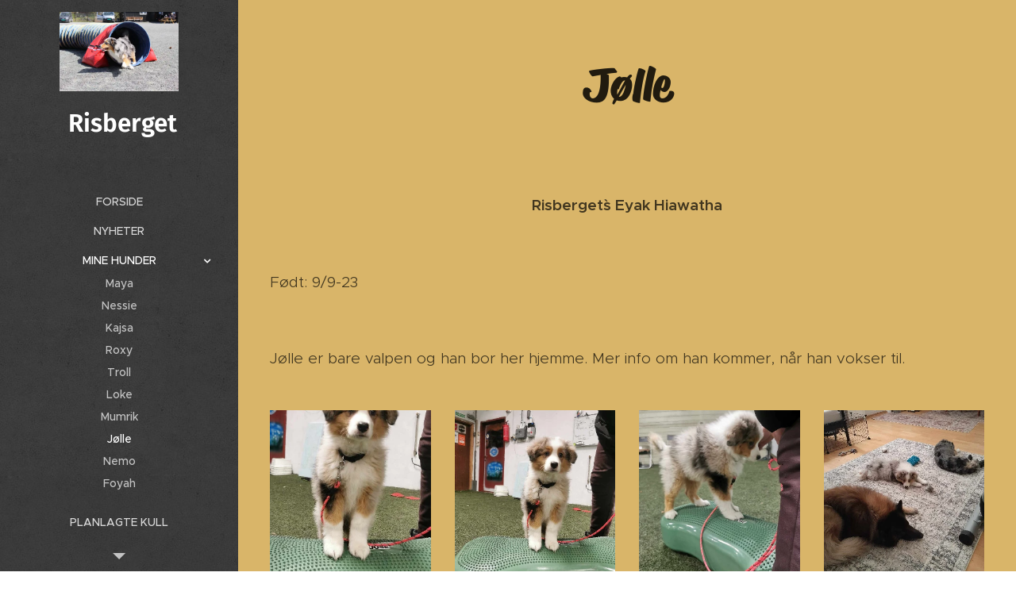

--- FILE ---
content_type: text/html; charset=UTF-8
request_url: https://www.kennelrisberget.no/jolle/
body_size: 15748
content:
<!DOCTYPE html>
<html class="no-js" prefix="og: https://ogp.me/ns#" lang="no">
<head><link rel="preconnect" href="https://duyn491kcolsw.cloudfront.net" crossorigin><link rel="preconnect" href="https://fonts.gstatic.com" crossorigin><meta charset="utf-8"><link rel="icon" href="https://duyn491kcolsw.cloudfront.net/files/2d/2di/2div3h.svg?ph=744037530e" type="image/svg+xml" sizes="any"><link rel="icon" href="https://duyn491kcolsw.cloudfront.net/files/07/07f/07fzq8.svg?ph=744037530e" type="image/svg+xml" sizes="16x16"><link rel="icon" href="https://duyn491kcolsw.cloudfront.net/files/1j/1j3/1j3767.ico?ph=744037530e"><link rel="apple-touch-icon" href="https://duyn491kcolsw.cloudfront.net/files/1j/1j3/1j3767.ico?ph=744037530e"><link rel="icon" href="https://duyn491kcolsw.cloudfront.net/files/1j/1j3/1j3767.ico?ph=744037530e">
    <meta http-equiv="X-UA-Compatible" content="IE=edge">
    <title>Jølle :: Risberget</title>
    <meta name="viewport" content="width=device-width,initial-scale=1">
    <meta name="msapplication-tap-highlight" content="no">
    
    <link href="https://duyn491kcolsw.cloudfront.net/files/0r/0rk/0rklmm.css?ph=744037530e" media="print" rel="stylesheet">
    <link href="https://duyn491kcolsw.cloudfront.net/files/2e/2e5/2e5qgh.css?ph=744037530e" media="screen and (min-width:100000em)" rel="stylesheet" data-type="cq" disabled>
    <link rel="stylesheet" href="https://duyn491kcolsw.cloudfront.net/files/41/41k/41kc5i.css?ph=744037530e"><link rel="stylesheet" href="https://duyn491kcolsw.cloudfront.net/files/3b/3b2/3b2e8e.css?ph=744037530e" media="screen and (min-width:37.5em)"><link rel="stylesheet" href="https://duyn491kcolsw.cloudfront.net/files/2v/2vp/2vpyx8.css?ph=744037530e" data-wnd_color_scheme_file=""><link rel="stylesheet" href="https://duyn491kcolsw.cloudfront.net/files/34/34q/34qmjb.css?ph=744037530e" data-wnd_color_scheme_desktop_file="" media="screen and (min-width:37.5em)" disabled=""><link rel="stylesheet" href="https://duyn491kcolsw.cloudfront.net/files/3h/3hq/3hqwz9.css?ph=744037530e" data-wnd_additive_color_file=""><link rel="stylesheet" href="https://duyn491kcolsw.cloudfront.net/files/3q/3qe/3qel8a.css?ph=744037530e" data-wnd_typography_file=""><link rel="stylesheet" href="https://duyn491kcolsw.cloudfront.net/files/1m/1m9/1m96rh.css?ph=744037530e" data-wnd_typography_desktop_file="" media="screen and (min-width:37.5em)" disabled=""><script>(()=>{let e=!1;const t=()=>{if(!e&&window.innerWidth>=600){for(let e=0,t=document.querySelectorAll('head > link[href*="css"][media="screen and (min-width:37.5em)"]');e<t.length;e++)t[e].removeAttribute("disabled");e=!0}};t(),window.addEventListener("resize",t),"container"in document.documentElement.style||fetch(document.querySelector('head > link[data-type="cq"]').getAttribute("href")).then((e=>{e.text().then((e=>{const t=document.createElement("style");document.head.appendChild(t),t.appendChild(document.createTextNode(e)),import("https://duyn491kcolsw.cloudfront.net/client/js.polyfill/container-query-polyfill.modern.js").then((()=>{let e=setInterval((function(){document.body&&(document.body.classList.add("cq-polyfill-loaded"),clearInterval(e))}),100)}))}))}))})()</script>
<link rel="preload stylesheet" href="https://duyn491kcolsw.cloudfront.net/files/2m/2m8/2m8msc.css?ph=744037530e" as="style"><meta name="description" content="Jølle er bare valpen og han bor her hjemme. Mer info om han kommer, når han vokser til."><meta name="keywords" content=""><meta name="generator" content="Webnode 2"><meta name="apple-mobile-web-app-capable" content="no"><meta name="apple-mobile-web-app-status-bar-style" content="black"><meta name="format-detection" content="telephone=no">

<meta property="og:url" content="https://www.kennelrisberget.no/jolle/"><meta property="og:title" content="Jølle :: Risberget"><meta property="og:type" content="article"><meta property="og:description" content="Jølle er bare valpen og han bor her hjemme. Mer info om han kommer, når han vokser til."><meta property="og:site_name" content="Risberget"><meta property="og:image" content="https://744037530e.clvaw-cdnwnd.com/d2da0d3b224add5538a443428b848dce/200000465-993c4993c5/700/Valpekurs%20%C3%98yer22-8.jpeg?ph=744037530e"><meta property="og:article:published_time" content="2023-12-16T00:00:00+0100"><meta name="robots" content="index,follow"><link rel="canonical" href="https://www.kennelrisberget.no/jolle/"><script>window.checkAndChangeSvgColor=function(c){try{var a=document.getElementById(c);if(a){c=[["border","borderColor"],["outline","outlineColor"],["color","color"]];for(var h,b,d,f=[],e=0,m=c.length;e<m;e++)if(h=window.getComputedStyle(a)[c[e][1]].replace(/\s/g,"").match(/^rgb[a]?\(([0-9]{1,3}),([0-9]{1,3}),([0-9]{1,3})/i)){b="";for(var g=1;3>=g;g++)b+=("0"+parseInt(h[g],10).toString(16)).slice(-2);"0"===b.charAt(0)&&(d=parseInt(b.substr(0,2),16),d=Math.max(16,d),b=d.toString(16)+b.slice(-4));f.push(c[e][0]+"="+b)}if(f.length){var k=a.getAttribute("data-src"),l=k+(0>k.indexOf("?")?"?":"&")+f.join("&");a.src!=l&&(a.src=l,a.outerHTML=a.outerHTML)}}}catch(n){}};</script><script>
		window._gtmDataLayer = window._gtmDataLayer || [];
		(function(w,d,s,l,i){w[l]=w[l]||[];w[l].push({'gtm.start':new Date().getTime(),event:'gtm.js'});
		var f=d.getElementsByTagName(s)[0],j=d.createElement(s),dl=l!='dataLayer'?'&l='+l:'';
		j.async=true;j.src='https://www.googletagmanager.com/gtm.js?id='+i+dl;f.parentNode.insertBefore(j,f);})
		(window,document,'script','_gtmDataLayer','GTM-542MMSL');</script></head>
<body class="l wt-page ac-i l-sidebar l-d-none b-btn-r b-btn-s-l b-btn-dn b-btn-bw-1 img-d-n img-t-o img-h-z line-solid b-e-ds lbox-d c-s-n   wnd-fe"><noscript>
				<iframe
				 src="https://www.googletagmanager.com/ns.html?id=GTM-542MMSL"
				 height="0"
				 width="0"
				 style="display:none;visibility:hidden"
				 >
				 </iframe>
			</noscript>

<div class="wnd-page l-page cs-gray ac-gold t-t-fs-l t-t-fw-m t-t-sp-n t-t-d-n t-s-fs-s t-s-fw-m t-s-sp-n t-s-d-n t-p-fs-s t-p-fw-l t-p-sp-n t-h-fs-s t-h-fw-s t-h-sp-n t-bq-fs-m t-bq-fw-m t-bq-sp-n t-bq-d-l t-btn-fw-l t-nav-fw-l t-pd-fw-s t-nav-tt-u">
    <div class="l-w t cf t-02">
        <div class="l-bg cf">
            <div class="s-bg-l">
                
                
            </div>
        </div>
        <header class="l-h cf">
            <div class="sw cf">
	<div class="sw-c cf"><section data-space="reset" class="s s-hn s-hn-sidebar wnd-mt-sidebar menu-default logo-sidebar sc-m wnd-background-pattern  hm-hidden  wnd-nav-sticky">
	<div class="s-w">
		<div class="s-o">
			<div class="s-bg">
                <div class="s-bg-l wnd-background-pattern  bgpos-center-center bgatt-scroll" style="background-image:url('https://duyn491kcolsw.cloudfront.net/files/16/166/166hll.png?ph=744037530e')">
                    
                    
                </div>
			</div>
			<div class="h-w h-f wnd-fixed">
				<div class="s-i">
					<div class="n-l">
						<div class="s-c menu-nav">
							<div class="logo-block">
								<div class="b b-l logo logo-default logo-nb fira-sans wnd-logo-with-text wnd-iar-2-1 logo-21 b-ls-l" id="wnd_LogoBlock_934489" data-wnd_mvc_type="wnd.fe.LogoBlock">
	<div class="b-l-c logo-content">
		<a class="b-l-link logo-link" href="/home/">

			<div class="b-l-image logo-image">
				<div class="b-l-image-w logo-image-cell">
                    <picture><source type="image/webp" srcset="https://744037530e.clvaw-cdnwnd.com/d2da0d3b224add5538a443428b848dce/200000275-1e5f31e5f6/450/IMG_4434.webp?ph=744037530e 450w, https://744037530e.clvaw-cdnwnd.com/d2da0d3b224add5538a443428b848dce/200000275-1e5f31e5f6/700/IMG_4434.webp?ph=744037530e 700w, https://744037530e.clvaw-cdnwnd.com/d2da0d3b224add5538a443428b848dce/200000275-1e5f31e5f6/IMG_4434.webp?ph=744037530e 1920w" sizes="(min-width: 600px) 450px, (min-width: 360px) calc(100vw * 0.8), 100vw" ><img src="https://744037530e.clvaw-cdnwnd.com/d2da0d3b224add5538a443428b848dce/200000043-55df955dfb/IMG_4434.JPG?ph=744037530e" alt="" width="1920" height="1280" class="wnd-logo-img" ></picture>
				</div>
			</div>

			

			<div class="b-l-br logo-br"></div>

			<div class="b-l-text logo-text-wrapper">
				<div class="b-l-text-w logo-text">
					<span class="b-l-text-c logo-text-cell"><strong><font class="wnd-font-size-150">&nbsp;Risberget</font></strong></span>
				</div>
			</div>

		</a>
	</div>
</div>
							</div>

                            <div class="nav-wrapper">

                                <div class="cart-block">
                                    
                                </div>

                                

                                <div id="menu-mobile">
                                    <a href="#" id="menu-submit"><span></span>Meny</a>
                                </div>

                                <div id="menu-block">
                                    <nav id="menu" data-type="vertical"><div class="menu-font menu-wrapper">
	<a href="#" class="menu-close" rel="nofollow" title="Close Menu"></a>
	<ul role="menubar" aria-label="Meny" class="level-1">
		<li role="none" class="wnd-homepage">
			<a class="menu-item" role="menuitem" href="/home/"><span class="menu-item-text">Forside</span></a>
			
		</li><li role="none">
			<a class="menu-item" role="menuitem" href="/nyheter/"><span class="menu-item-text">Nyheter</span></a>
			
		</li><li role="none" class="wnd-active-path wnd-with-submenu">
			<a class="menu-item" role="menuitem" href="/mine-hunder/"><span class="menu-item-text">Mine hunder</span></a>
			<ul role="menubar" aria-label="Meny" class="level-2">
		<li role="none">
			<a class="menu-item" role="menuitem" href="/maya/"><span class="menu-item-text">Maya</span></a>
			
		</li><li role="none">
			<a class="menu-item" role="menuitem" href="/nessie/"><span class="menu-item-text">Nessie</span></a>
			
		</li><li role="none">
			<a class="menu-item" role="menuitem" href="/kajsa/"><span class="menu-item-text">Kajsa</span></a>
			
		</li><li role="none">
			<a class="menu-item" role="menuitem" href="/roxy/"><span class="menu-item-text">Roxy</span></a>
			
		</li><li role="none">
			<a class="menu-item" role="menuitem" href="/troll/"><span class="menu-item-text">Troll</span></a>
			
		</li><li role="none">
			<a class="menu-item" role="menuitem" href="/loke/"><span class="menu-item-text">Loke</span></a>
			
		</li><li role="none">
			<a class="menu-item" role="menuitem" href="/mumrik/"><span class="menu-item-text">Mumrik</span></a>
			
		</li><li role="none" class="wnd-active wnd-active-path">
			<a class="menu-item" role="menuitem" href="/jolle/"><span class="menu-item-text">Jølle</span></a>
			
		</li><li role="none">
			<a class="menu-item" role="menuitem" href="/nemo/"><span class="menu-item-text">Nemo</span></a>
			
		</li><li role="none">
			<a class="menu-item" role="menuitem" href="/foyah/"><span class="menu-item-text">Foyah</span></a>
			
		</li>
	</ul>
		</li><li role="none">
			<a class="menu-item" role="menuitem" href="/planlagte-kull/"><span class="menu-item-text">Planlagte kull</span></a>
			
		</li><li role="none" class="wnd-with-submenu">
			<a class="menu-item" role="menuitem" href="/tidligere-kull/"><span class="menu-item-text">TIDLIGERE KULL</span></a>
			<ul role="menubar" aria-label="Meny" class="level-2">
		<li role="none">
			<a class="menu-item" role="menuitem" href="/abenaki/"><span class="menu-item-text">Abenaki</span></a>
			
		</li><li role="none">
			<a class="menu-item" role="menuitem" href="/beothuk/"><span class="menu-item-text">Beothuk</span></a>
			
		</li><li role="none">
			<a class="menu-item" role="menuitem" href="/crow/"><span class="menu-item-text">Crow</span></a>
			
		</li><li role="none">
			<a class="menu-item" role="menuitem" href="/delaware/"><span class="menu-item-text">Delaware</span></a>
			
		</li><li role="none">
			<a class="menu-item" role="menuitem" href="/eyak/"><span class="menu-item-text">Eyak</span></a>
			
		</li><li role="none">
			<a class="menu-item" role="menuitem" href="/fox/"><span class="menu-item-text">Fox</span></a>
			
		</li>
	</ul>
		</li><li role="none">
			<a class="menu-item" role="menuitem" href="/om-meg/"><span class="menu-item-text">Kontakt</span></a>
			
		</li>
	</ul>
	<span class="more-text">Vis mer</span>
</div></nav>
                                    <div class="scrollup"></div>
                                    <div class="scrolldown"></div>
                                </div>

                            </div>
						</div>
					</div>
				</div>
			</div>
		</div>
	</div>
</section></div>
</div>
        </header>
        <main class="l-m cf">
            <div class="sw cf">
	<div class="sw-c cf"><section class="s s-hm s-hm-hidden wnd-h-hidden cf sc-w"></section><section class="s s-basic cf sc-ac  sc-al wnd-w-narrow wnd-s-normal wnd-h-auto">
	<div class="s-w cf">
		<div class="s-o s-fs cf">
			<div class="s-bg cf">
				<div class="s-bg-l">
                    
					
				</div>
			</div>
			<div class="s-c s-fs cf">
				<div class="ez cf wnd-no-cols">
	<div class="ez-c"><div class="b b-text cf">
	<div class="b-c b-text-c b-s b-s-t60 b-s-b60 b-cs cf"><h1 class="wnd-align-center"><strong>Jølle</strong></h1>
</div>
</div><div class="b b-text cf">
	<div class="b-c b-text-c b-s b-s-t60 b-s-b60 b-cs cf"><p><br></p><p class="wnd-align-center"><strong>Risberget`s Eyak Hiawatha</strong></p><p class="wnd-align-center"><strong><br></strong></p><p class="wnd-align-left">Født: 9/9-23</p><p class="wnd-align-left"><br></p><p class="wnd-align-left">Jølle er bare valpen og han bor her hjemme. Mer info om han kommer, når han vokser til.&nbsp;</p></div>
</div><div class="gal-app b-gal b b-s" id="wnd_PhotoGalleryBlock_24305" data-content="{&quot;variant&quot;:&quot;default&quot;,&quot;gridCount&quot;:4,&quot;id&quot;:&quot;wnd_PhotoGalleryBlock_24305&quot;,&quot;items&quot;:[{&quot;id&quot;:200000465,&quot;title&quot;:&quot;&quot;,&quot;orientation&quot;:&quot;portrait&quot;,&quot;aspectRatio&quot;:&quot;895:1332&quot;,&quot;size&quot;:{&quot;width&quot;:895,&quot;height&quot;:1332},&quot;img&quot;:{&quot;mimeType&quot;:&quot;image/jpeg&quot;,&quot;src&quot;:&quot;https://744037530e.clvaw-cdnwnd.com/d2da0d3b224add5538a443428b848dce/200000465-993c4993c5/Valpekurs%20%C3%98yer22-8.jpeg?ph=744037530e&quot;},&quot;sources&quot;:[{&quot;mimeType&quot;:&quot;image/jpeg&quot;,&quot;sizes&quot;:[{&quot;width&quot;:302,&quot;height&quot;:450,&quot;src&quot;:&quot;https://744037530e.clvaw-cdnwnd.com/d2da0d3b224add5538a443428b848dce/200000465-993c4993c5/450/Valpekurs%20%C3%98yer22-8.jpeg?ph=744037530e&quot;},{&quot;width&quot;:470,&quot;height&quot;:700,&quot;src&quot;:&quot;https://744037530e.clvaw-cdnwnd.com/d2da0d3b224add5538a443428b848dce/200000465-993c4993c5/700/Valpekurs%20%C3%98yer22-8.jpeg?ph=744037530e&quot;},{&quot;width&quot;:895,&quot;height&quot;:1332,&quot;src&quot;:&quot;https://744037530e.clvaw-cdnwnd.com/d2da0d3b224add5538a443428b848dce/200000465-993c4993c5/Valpekurs%20%C3%98yer22-8.jpeg?ph=744037530e&quot;}]},{&quot;mimeType&quot;:&quot;image/webp&quot;,&quot;sizes&quot;:[{&quot;width&quot;:302,&quot;height&quot;:450,&quot;src&quot;:&quot;https://744037530e.clvaw-cdnwnd.com/d2da0d3b224add5538a443428b848dce/200000466-9771197713/450/Valpekurs%20%C3%98yer22-1.webp?ph=744037530e&quot;},{&quot;width&quot;:470,&quot;height&quot;:700,&quot;src&quot;:&quot;https://744037530e.clvaw-cdnwnd.com/d2da0d3b224add5538a443428b848dce/200000466-9771197713/700/Valpekurs%20%C3%98yer22-1.webp?ph=744037530e&quot;},{&quot;width&quot;:895,&quot;height&quot;:1332,&quot;src&quot;:&quot;https://744037530e.clvaw-cdnwnd.com/d2da0d3b224add5538a443428b848dce/200000466-9771197713/Valpekurs%20%C3%98yer22-1.webp?ph=744037530e&quot;}]}]},{&quot;id&quot;:200000455,&quot;title&quot;:&quot;&quot;,&quot;orientation&quot;:&quot;portrait&quot;,&quot;aspectRatio&quot;:&quot;3:4&quot;,&quot;size&quot;:{&quot;width&quot;:1368,&quot;height&quot;:1824},&quot;img&quot;:{&quot;mimeType&quot;:&quot;image/jpeg&quot;,&quot;src&quot;:&quot;https://744037530e.clvaw-cdnwnd.com/d2da0d3b224add5538a443428b848dce/200000455-8ab3d8ab40/Valpekurs%20%C3%98yer2-0.jpeg?ph=744037530e&quot;},&quot;sources&quot;:[{&quot;mimeType&quot;:&quot;image/jpeg&quot;,&quot;sizes&quot;:[{&quot;width&quot;:338,&quot;height&quot;:450,&quot;src&quot;:&quot;https://744037530e.clvaw-cdnwnd.com/d2da0d3b224add5538a443428b848dce/200000455-8ab3d8ab40/450/Valpekurs%20%C3%98yer2-0.jpeg?ph=744037530e&quot;},{&quot;width&quot;:525,&quot;height&quot;:700,&quot;src&quot;:&quot;https://744037530e.clvaw-cdnwnd.com/d2da0d3b224add5538a443428b848dce/200000455-8ab3d8ab40/700/Valpekurs%20%C3%98yer2-0.jpeg?ph=744037530e&quot;},{&quot;width&quot;:1368,&quot;height&quot;:1824,&quot;src&quot;:&quot;https://744037530e.clvaw-cdnwnd.com/d2da0d3b224add5538a443428b848dce/200000455-8ab3d8ab40/Valpekurs%20%C3%98yer2-0.jpeg?ph=744037530e&quot;}]},{&quot;mimeType&quot;:&quot;image/webp&quot;,&quot;sizes&quot;:[{&quot;width&quot;:338,&quot;height&quot;:450,&quot;src&quot;:&quot;https://744037530e.clvaw-cdnwnd.com/d2da0d3b224add5538a443428b848dce/200000459-5580155803/450/Valpekurs%20%C3%98yer2-8.webp?ph=744037530e&quot;},{&quot;width&quot;:525,&quot;height&quot;:700,&quot;src&quot;:&quot;https://744037530e.clvaw-cdnwnd.com/d2da0d3b224add5538a443428b848dce/200000459-5580155803/700/Valpekurs%20%C3%98yer2-8.webp?ph=744037530e&quot;},{&quot;width&quot;:1368,&quot;height&quot;:1824,&quot;src&quot;:&quot;https://744037530e.clvaw-cdnwnd.com/d2da0d3b224add5538a443428b848dce/200000459-5580155803/Valpekurs%20%C3%98yer2-8.webp?ph=744037530e&quot;}]}]},{&quot;id&quot;:200000454,&quot;title&quot;:&quot;&quot;,&quot;orientation&quot;:&quot;portrait&quot;,&quot;aspectRatio&quot;:&quot;3:4&quot;,&quot;size&quot;:{&quot;width&quot;:1368,&quot;height&quot;:1824},&quot;img&quot;:{&quot;mimeType&quot;:&quot;image/jpeg&quot;,&quot;src&quot;:&quot;https://744037530e.clvaw-cdnwnd.com/d2da0d3b224add5538a443428b848dce/200000454-7fc777fc79/Valpekurs%20%C3%98yer.jpeg?ph=744037530e&quot;},&quot;sources&quot;:[{&quot;mimeType&quot;:&quot;image/jpeg&quot;,&quot;sizes&quot;:[{&quot;width&quot;:338,&quot;height&quot;:450,&quot;src&quot;:&quot;https://744037530e.clvaw-cdnwnd.com/d2da0d3b224add5538a443428b848dce/200000454-7fc777fc79/450/Valpekurs%20%C3%98yer.jpeg?ph=744037530e&quot;},{&quot;width&quot;:525,&quot;height&quot;:700,&quot;src&quot;:&quot;https://744037530e.clvaw-cdnwnd.com/d2da0d3b224add5538a443428b848dce/200000454-7fc777fc79/700/Valpekurs%20%C3%98yer.jpeg?ph=744037530e&quot;},{&quot;width&quot;:1368,&quot;height&quot;:1824,&quot;src&quot;:&quot;https://744037530e.clvaw-cdnwnd.com/d2da0d3b224add5538a443428b848dce/200000454-7fc777fc79/Valpekurs%20%C3%98yer.jpeg?ph=744037530e&quot;}]},{&quot;mimeType&quot;:&quot;image/webp&quot;,&quot;sizes&quot;:[{&quot;width&quot;:338,&quot;height&quot;:450,&quot;src&quot;:&quot;https://744037530e.clvaw-cdnwnd.com/d2da0d3b224add5538a443428b848dce/200000457-4013c4013e/450/Valpekurs%20%C3%98yer.webp?ph=744037530e&quot;},{&quot;width&quot;:525,&quot;height&quot;:700,&quot;src&quot;:&quot;https://744037530e.clvaw-cdnwnd.com/d2da0d3b224add5538a443428b848dce/200000457-4013c4013e/700/Valpekurs%20%C3%98yer.webp?ph=744037530e&quot;},{&quot;width&quot;:1368,&quot;height&quot;:1824,&quot;src&quot;:&quot;https://744037530e.clvaw-cdnwnd.com/d2da0d3b224add5538a443428b848dce/200000457-4013c4013e/Valpekurs%20%C3%98yer.webp?ph=744037530e&quot;}]}]},{&quot;id&quot;:200000450,&quot;title&quot;:&quot;&quot;,&quot;orientation&quot;:&quot;portrait&quot;,&quot;aspectRatio&quot;:&quot;3:4&quot;,&quot;size&quot;:{&quot;width&quot;:1440,&quot;height&quot;:1920},&quot;img&quot;:{&quot;mimeType&quot;:&quot;image/jpeg&quot;,&quot;src&quot;:&quot;https://744037530e.clvaw-cdnwnd.com/d2da0d3b224add5538a443428b848dce/200000450-302f9302fa/Flokken.jpeg?ph=744037530e&quot;},&quot;sources&quot;:[{&quot;mimeType&quot;:&quot;image/jpeg&quot;,&quot;sizes&quot;:[{&quot;width&quot;:338,&quot;height&quot;:450,&quot;src&quot;:&quot;https://744037530e.clvaw-cdnwnd.com/d2da0d3b224add5538a443428b848dce/200000450-302f9302fa/450/Flokken.jpeg?ph=744037530e&quot;},{&quot;width&quot;:525,&quot;height&quot;:700,&quot;src&quot;:&quot;https://744037530e.clvaw-cdnwnd.com/d2da0d3b224add5538a443428b848dce/200000450-302f9302fa/700/Flokken.jpeg?ph=744037530e&quot;},{&quot;width&quot;:1440,&quot;height&quot;:1920,&quot;src&quot;:&quot;https://744037530e.clvaw-cdnwnd.com/d2da0d3b224add5538a443428b848dce/200000450-302f9302fa/Flokken.jpeg?ph=744037530e&quot;}]},{&quot;mimeType&quot;:&quot;image/webp&quot;,&quot;sizes&quot;:[{&quot;width&quot;:338,&quot;height&quot;:450,&quot;src&quot;:&quot;https://744037530e.clvaw-cdnwnd.com/d2da0d3b224add5538a443428b848dce/200000456-cb1f5cb1f6/450/Flokken.webp?ph=744037530e&quot;},{&quot;width&quot;:525,&quot;height&quot;:700,&quot;src&quot;:&quot;https://744037530e.clvaw-cdnwnd.com/d2da0d3b224add5538a443428b848dce/200000456-cb1f5cb1f6/700/Flokken.webp?ph=744037530e&quot;},{&quot;width&quot;:1440,&quot;height&quot;:1920,&quot;src&quot;:&quot;https://744037530e.clvaw-cdnwnd.com/d2da0d3b224add5538a443428b848dce/200000456-cb1f5cb1f6/Flokken.webp?ph=744037530e&quot;}]}]},{&quot;id&quot;:200000452,&quot;title&quot;:&quot;&quot;,&quot;orientation&quot;:&quot;portrait&quot;,&quot;aspectRatio&quot;:&quot;3:4&quot;,&quot;size&quot;:{&quot;width&quot;:1440,&quot;height&quot;:1920},&quot;img&quot;:{&quot;mimeType&quot;:&quot;image/jpeg&quot;,&quot;src&quot;:&quot;https://744037530e.clvaw-cdnwnd.com/d2da0d3b224add5538a443428b848dce/200000452-7dd797dd7b/Prinsen%20p%C3%A5%20hylla.jpeg?ph=744037530e&quot;},&quot;sources&quot;:[{&quot;mimeType&quot;:&quot;image/jpeg&quot;,&quot;sizes&quot;:[{&quot;width&quot;:338,&quot;height&quot;:450,&quot;src&quot;:&quot;https://744037530e.clvaw-cdnwnd.com/d2da0d3b224add5538a443428b848dce/200000452-7dd797dd7b/450/Prinsen%20p%C3%A5%20hylla.jpeg?ph=744037530e&quot;},{&quot;width&quot;:525,&quot;height&quot;:700,&quot;src&quot;:&quot;https://744037530e.clvaw-cdnwnd.com/d2da0d3b224add5538a443428b848dce/200000452-7dd797dd7b/700/Prinsen%20p%C3%A5%20hylla.jpeg?ph=744037530e&quot;},{&quot;width&quot;:1440,&quot;height&quot;:1920,&quot;src&quot;:&quot;https://744037530e.clvaw-cdnwnd.com/d2da0d3b224add5538a443428b848dce/200000452-7dd797dd7b/Prinsen%20p%C3%A5%20hylla.jpeg?ph=744037530e&quot;}]},{&quot;mimeType&quot;:&quot;image/webp&quot;,&quot;sizes&quot;:[{&quot;width&quot;:338,&quot;height&quot;:450,&quot;src&quot;:&quot;https://744037530e.clvaw-cdnwnd.com/d2da0d3b224add5538a443428b848dce/200000460-6c6ae6c6b0/450/Prinsen%20p%C3%A5%20hylla.webp?ph=744037530e&quot;},{&quot;width&quot;:525,&quot;height&quot;:700,&quot;src&quot;:&quot;https://744037530e.clvaw-cdnwnd.com/d2da0d3b224add5538a443428b848dce/200000460-6c6ae6c6b0/700/Prinsen%20p%C3%A5%20hylla.webp?ph=744037530e&quot;},{&quot;width&quot;:1440,&quot;height&quot;:1920,&quot;src&quot;:&quot;https://744037530e.clvaw-cdnwnd.com/d2da0d3b224add5538a443428b848dce/200000460-6c6ae6c6b0/Prinsen%20p%C3%A5%20hylla.webp?ph=744037530e&quot;}]}]},{&quot;id&quot;:200000451,&quot;title&quot;:&quot;&quot;,&quot;orientation&quot;:&quot;portrait&quot;,&quot;aspectRatio&quot;:&quot;3:4&quot;,&quot;size&quot;:{&quot;width&quot;:1440,&quot;height&quot;:1920},&quot;img&quot;:{&quot;mimeType&quot;:&quot;image/jpeg&quot;,&quot;src&quot;:&quot;https://744037530e.clvaw-cdnwnd.com/d2da0d3b224add5538a443428b848dce/200000451-5c43c5c43e/Prinsen%20p%C3%A5%20erten.jpeg?ph=744037530e&quot;},&quot;sources&quot;:[{&quot;mimeType&quot;:&quot;image/jpeg&quot;,&quot;sizes&quot;:[{&quot;width&quot;:338,&quot;height&quot;:450,&quot;src&quot;:&quot;https://744037530e.clvaw-cdnwnd.com/d2da0d3b224add5538a443428b848dce/200000451-5c43c5c43e/450/Prinsen%20p%C3%A5%20erten.jpeg?ph=744037530e&quot;},{&quot;width&quot;:525,&quot;height&quot;:700,&quot;src&quot;:&quot;https://744037530e.clvaw-cdnwnd.com/d2da0d3b224add5538a443428b848dce/200000451-5c43c5c43e/700/Prinsen%20p%C3%A5%20erten.jpeg?ph=744037530e&quot;},{&quot;width&quot;:1440,&quot;height&quot;:1920,&quot;src&quot;:&quot;https://744037530e.clvaw-cdnwnd.com/d2da0d3b224add5538a443428b848dce/200000451-5c43c5c43e/Prinsen%20p%C3%A5%20erten.jpeg?ph=744037530e&quot;}]},{&quot;mimeType&quot;:&quot;image/webp&quot;,&quot;sizes&quot;:[{&quot;width&quot;:338,&quot;height&quot;:450,&quot;src&quot;:&quot;https://744037530e.clvaw-cdnwnd.com/d2da0d3b224add5538a443428b848dce/200000458-50a8a50a8b/450/Prinsen%20p%C3%A5%20erten.webp?ph=744037530e&quot;},{&quot;width&quot;:525,&quot;height&quot;:700,&quot;src&quot;:&quot;https://744037530e.clvaw-cdnwnd.com/d2da0d3b224add5538a443428b848dce/200000458-50a8a50a8b/700/Prinsen%20p%C3%A5%20erten.webp?ph=744037530e&quot;},{&quot;width&quot;:1440,&quot;height&quot;:1920,&quot;src&quot;:&quot;https://744037530e.clvaw-cdnwnd.com/d2da0d3b224add5538a443428b848dce/200000458-50a8a50a8b/Prinsen%20p%C3%A5%20erten.webp?ph=744037530e&quot;}]}]},{&quot;id&quot;:200000462,&quot;title&quot;:&quot;&quot;,&quot;orientation&quot;:&quot;landscape&quot;,&quot;aspectRatio&quot;:&quot;3:2&quot;,&quot;size&quot;:{&quot;width&quot;:1920,&quot;height&quot;:1280},&quot;img&quot;:{&quot;mimeType&quot;:&quot;image/jpeg&quot;,&quot;src&quot;:&quot;https://744037530e.clvaw-cdnwnd.com/d2da0d3b224add5538a443428b848dce/200000462-c14e9c14ea/IMG_7893.jpeg?ph=744037530e&quot;},&quot;sources&quot;:[{&quot;mimeType&quot;:&quot;image/jpeg&quot;,&quot;sizes&quot;:[{&quot;width&quot;:450,&quot;height&quot;:300,&quot;src&quot;:&quot;https://744037530e.clvaw-cdnwnd.com/d2da0d3b224add5538a443428b848dce/200000462-c14e9c14ea/450/IMG_7893.jpeg?ph=744037530e&quot;},{&quot;width&quot;:700,&quot;height&quot;:467,&quot;src&quot;:&quot;https://744037530e.clvaw-cdnwnd.com/d2da0d3b224add5538a443428b848dce/200000462-c14e9c14ea/700/IMG_7893.jpeg?ph=744037530e&quot;},{&quot;width&quot;:1920,&quot;height&quot;:1280,&quot;src&quot;:&quot;https://744037530e.clvaw-cdnwnd.com/d2da0d3b224add5538a443428b848dce/200000462-c14e9c14ea/IMG_7893.jpeg?ph=744037530e&quot;}]},{&quot;mimeType&quot;:&quot;image/webp&quot;,&quot;sizes&quot;:[{&quot;width&quot;:450,&quot;height&quot;:300,&quot;src&quot;:&quot;https://744037530e.clvaw-cdnwnd.com/d2da0d3b224add5538a443428b848dce/200000464-eda9deda9e/450/IMG_7893.webp?ph=744037530e&quot;},{&quot;width&quot;:700,&quot;height&quot;:467,&quot;src&quot;:&quot;https://744037530e.clvaw-cdnwnd.com/d2da0d3b224add5538a443428b848dce/200000464-eda9deda9e/700/IMG_7893.webp?ph=744037530e&quot;},{&quot;width&quot;:1920,&quot;height&quot;:1280,&quot;src&quot;:&quot;https://744037530e.clvaw-cdnwnd.com/d2da0d3b224add5538a443428b848dce/200000464-eda9deda9e/IMG_7893.webp?ph=744037530e&quot;}]}]},{&quot;id&quot;:200000461,&quot;title&quot;:&quot;&quot;,&quot;orientation&quot;:&quot;landscape&quot;,&quot;aspectRatio&quot;:&quot;3:2&quot;,&quot;size&quot;:{&quot;width&quot;:1920,&quot;height&quot;:1280},&quot;img&quot;:{&quot;mimeType&quot;:&quot;image/jpeg&quot;,&quot;src&quot;:&quot;https://744037530e.clvaw-cdnwnd.com/d2da0d3b224add5538a443428b848dce/200000461-68d1868d19/IMG_7895.jpeg?ph=744037530e&quot;},&quot;sources&quot;:[{&quot;mimeType&quot;:&quot;image/jpeg&quot;,&quot;sizes&quot;:[{&quot;width&quot;:450,&quot;height&quot;:300,&quot;src&quot;:&quot;https://744037530e.clvaw-cdnwnd.com/d2da0d3b224add5538a443428b848dce/200000461-68d1868d19/450/IMG_7895.jpeg?ph=744037530e&quot;},{&quot;width&quot;:700,&quot;height&quot;:467,&quot;src&quot;:&quot;https://744037530e.clvaw-cdnwnd.com/d2da0d3b224add5538a443428b848dce/200000461-68d1868d19/700/IMG_7895.jpeg?ph=744037530e&quot;},{&quot;width&quot;:1920,&quot;height&quot;:1280,&quot;src&quot;:&quot;https://744037530e.clvaw-cdnwnd.com/d2da0d3b224add5538a443428b848dce/200000461-68d1868d19/IMG_7895.jpeg?ph=744037530e&quot;}]},{&quot;mimeType&quot;:&quot;image/webp&quot;,&quot;sizes&quot;:[{&quot;width&quot;:450,&quot;height&quot;:300,&quot;src&quot;:&quot;https://744037530e.clvaw-cdnwnd.com/d2da0d3b224add5538a443428b848dce/200000463-9058790588/450/IMG_7895.webp?ph=744037530e&quot;},{&quot;width&quot;:700,&quot;height&quot;:467,&quot;src&quot;:&quot;https://744037530e.clvaw-cdnwnd.com/d2da0d3b224add5538a443428b848dce/200000463-9058790588/700/IMG_7895.webp?ph=744037530e&quot;},{&quot;width&quot;:1920,&quot;height&quot;:1280,&quot;src&quot;:&quot;https://744037530e.clvaw-cdnwnd.com/d2da0d3b224add5538a443428b848dce/200000463-9058790588/IMG_7895.webp?ph=744037530e&quot;}]}]}]}">
</div></div>
</div>
			</div>
		</div>
	</div>
</section></div>
</div>
        </main>
        <footer class="l-f cf">
            <div class="sw cf">
	<div class="sw-c cf"><section data-wn-border-element="s-f-border" class="s s-f s-f-basic s-f-simple sc-w   wnd-w-narrow wnd-s-normal">
	<div class="s-w">
		<div class="s-o">
			<div class="s-bg">
                <div class="s-bg-l">
                    
                    
                </div>
			</div>
			<div class="s-c s-f-l-w s-f-border">
				<div class="s-f-l b-s b-s-t0 b-s-b0">
					<div class="s-f-l-c s-f-l-c-first">
						<div class="s-f-cr"><span class="it b link">
	<span class="it-c"></span>
</span></div>
						<div class="s-f-sf">
                            <span class="sf b">
<span class="sf-content sf-c link">Drevet av <a href="https://www.webnode.no/?utm_source=text&utm_medium=footer&utm_content=wnd2&utm_campaign=signature" rel="noopener nofollow" target="_blank">Webnode</a></span>
</span>
                            
                            
                            
                            
                        </div>
					</div>
					<div class="s-f-l-c s-f-l-c-last">
						<div class="s-f-lang lang-select cf">
	
</div>
					</div>
                    <div class="s-f-l-c s-f-l-c-currency">
                        <div class="s-f-ccy ccy-select cf">
	
</div>
                    </div>
				</div>
			</div>
		</div>
	</div>
</section></div>
</div>
        </footer>
    </div>
    
</div>


<script src="https://duyn491kcolsw.cloudfront.net/files/3e/3em/3eml8v.js?ph=744037530e" crossorigin="anonymous" type="module"></script><script>document.querySelector(".wnd-fe")&&[...document.querySelectorAll(".c")].forEach((e=>{const t=e.querySelector(".b-text:only-child");t&&""===t.querySelector(".b-text-c").innerText&&e.classList.add("column-empty")}))</script>


<script src="https://duyn491kcolsw.cloudfront.net/client.fe/js.compiled/lang.no.2086.js?ph=744037530e" crossorigin="anonymous"></script><script src="https://duyn491kcolsw.cloudfront.net/client.fe/js.compiled/compiled.multi.2-2193.js?ph=744037530e" crossorigin="anonymous"></script><script>var wnd = wnd || {};wnd.$data = {"image_content_items":{"wnd_ThumbnailBlock_519837":{"id":"wnd_ThumbnailBlock_519837","type":"wnd.pc.ThumbnailBlock"},"wnd_HeaderSection_header_main_473389230":{"id":"wnd_HeaderSection_header_main_473389230","type":"wnd.pc.HeaderSection"},"wnd_ImageBlock_4699023":{"id":"wnd_ImageBlock_4699023","type":"wnd.pc.ImageBlock"},"wnd_Section_default_269070083":{"id":"wnd_Section_default_269070083","type":"wnd.pc.Section"},"wnd_PhotoGalleryBlock_24305":{"id":"wnd_PhotoGalleryBlock_24305","type":"wnd.pc.PhotoGalleryBlock"},"wnd_LogoBlock_934489":{"id":"wnd_LogoBlock_934489","type":"wnd.pc.LogoBlock"},"wnd_FooterSection_footer_689064":{"id":"wnd_FooterSection_footer_689064","type":"wnd.pc.FooterSection"}},"svg_content_items":{"wnd_ImageBlock_4699023":{"id":"wnd_ImageBlock_4699023","type":"wnd.pc.ImageBlock"},"wnd_LogoBlock_934489":{"id":"wnd_LogoBlock_934489","type":"wnd.pc.LogoBlock"}},"content_items":[],"eshopSettings":{"ESHOP_SETTINGS_DISPLAY_PRICE_WITHOUT_VAT":false,"ESHOP_SETTINGS_DISPLAY_ADDITIONAL_VAT":false,"ESHOP_SETTINGS_DISPLAY_SHIPPING_COST":false},"project_info":{"isMultilanguage":false,"isMulticurrency":false,"eshop_tax_enabled":"1","country_code":"","contact_state":"","eshop_tax_type":"VAT","eshop_discounts":false,"graphQLURL":"https:\/\/kennelrisberget.no\/servers\/graphql\/","iubendaSettings":{"cookieBarCode":"","cookiePolicyCode":"","privacyPolicyCode":"","termsAndConditionsCode":""}}};</script><script>wnd.$system = {"fileSystemType":"aws_s3","localFilesPath":"https:\/\/www.kennelrisberget.no\/_files\/","awsS3FilesPath":"https:\/\/744037530e.clvaw-cdnwnd.com\/d2da0d3b224add5538a443428b848dce\/","staticFiles":"https:\/\/duyn491kcolsw.cloudfront.net\/files","isCms":false,"staticCDNServers":["https:\/\/duyn491kcolsw.cloudfront.net\/"],"fileUploadAllowExtension":["jpg","jpeg","jfif","png","gif","bmp","ico","svg","webp","tiff","pdf","doc","docx","ppt","pptx","pps","ppsx","odt","xls","xlsx","txt","rtf","mp3","wma","wav","ogg","amr","flac","m4a","3gp","avi","wmv","mov","mpg","mkv","mp4","mpeg","m4v","swf","gpx","stl","csv","xml","txt","dxf","dwg","iges","igs","step","stp"],"maxUserFormFileLimit":4194304,"frontendLanguage":"no","backendLanguage":"no","frontendLanguageId":1,"page":{"id":200001329,"identifier":"jolle","template":{"id":200000051,"styles":{"typography":"t-02_new","scheme":"cs-gray","additiveColor":"ac-gold","acHeadings":false,"acSubheadings":false,"acIcons":true,"acOthers":false,"imageStyle":"img-d-n","imageHover":"img-h-z","imageTitle":"img-t-o","buttonStyle":"b-btn-r","buttonSize":"b-btn-s-l","buttonDecoration":"b-btn-dn","buttonBorders":"b-btn-bw-1","lineStyle":"line-solid","eshopGridItemStyle":"b-e-ds","lightboxStyle":"lbox-d","columnSpaces":"c-s-n","background":{"default":null},"backgroundSettings":{"default":""},"layoutType":"l-sidebar","layoutDecoration":"l-d-none","formStyle":"default","menuType":"","menuStyle":"menu-default","sectionWidth":"wnd-w-narrow","sectionSpace":"wnd-s-normal","acMenu":false,"buttonWeight":"t-btn-fw-l","productWeight":"t-pd-fw-s","menuWeight":"t-nav-fw-l","typoTitleSizes":"t-t-fs-l","typoTitleWeights":"t-t-fw-m","typoTitleSpacings":"t-t-sp-n","typoTitleDecorations":"t-t-d-n","typoHeadingSizes":"t-h-fs-s","typoHeadingWeights":"t-h-fw-s","typoHeadingSpacings":"t-h-sp-n","typoSubtitleSizes":"t-s-fs-s","typoSubtitleWeights":"t-s-fw-m","typoSubtitleSpacings":"t-s-sp-n","typoSubtitleDecorations":"t-s-d-n","typoParagraphSizes":"t-p-fs-s","typoParagraphWeights":"t-p-fw-l","typoParagraphSpacings":"t-p-sp-n","typoBlockquoteSizes":"t-bq-fs-m","typoBlockquoteWeights":"t-bq-fw-m","typoBlockquoteSpacings":"t-bq-sp-n","typoBlockquoteDecorations":"t-bq-d-l","menuTextTransform":"t-nav-tt-u"}},"layout":"default","name":"J\u00f8lle","html_title":"","language":"no","langId":1,"isHomepage":false,"meta_description":"","meta_keywords":"","header_code":"","footer_code":"","styles":{"pageBased":{"navline":{"style":{"sectionWidth":"wnd-w-wider","sectionHeight":"wnd-nh-m","sectionPosition":"wnd-na-c"}}}},"countFormsEntries":[]},"listingsPrefix":"\/l\/","productPrefix":"\/p\/","cartPrefix":"\/cart\/","checkoutPrefix":"\/checkout\/","searchPrefix":"\/search\/","isCheckout":false,"isEshop":false,"hasBlog":true,"isProductDetail":false,"isListingDetail":false,"listing_page":[],"hasEshopAnalytics":false,"gTagId":null,"gAdsId":null,"format":{"be":{"DATE_TIME":{"mask":"%d.%m.%Y %H:%M","regexp":"^(((0?[1-9]|[1,2][0-9]|3[0,1])\\.(0?[1-9]|1[0-2])\\.[0-9]{1,4})(( [0-1][0-9]| 2[0-3]):[0-5][0-9])?|(([0-9]{4}(0[1-9]|1[0-2])(0[1-9]|[1,2][0-9]|3[0,1])(0[0-9]|1[0-9]|2[0-3])[0-5][0-9][0-5][0-9])))?$"},"DATE":{"mask":"%d.%m.%Y","regexp":"^((0?[1-9]|[1,2][0-9]|3[0,1])\\.(0?[1-9]|1[0-2])\\.[0-9]{1,4})$"},"CURRENCY":{"mask":{"point":",","thousands":" ","decimals":2,"mask":"%s","zerofill":true,"ignoredZerofill":true}}},"fe":{"DATE_TIME":{"mask":"%d.%m.%Y %H:%M","regexp":"^(((0?[1-9]|[1,2][0-9]|3[0,1])\\.(0?[1-9]|1[0-2])\\.[0-9]{1,4})(( [0-1][0-9]| 2[0-3]):[0-5][0-9])?|(([0-9]{4}(0[1-9]|1[0-2])(0[1-9]|[1,2][0-9]|3[0,1])(0[0-9]|1[0-9]|2[0-3])[0-5][0-9][0-5][0-9])))?$"},"DATE":{"mask":"%d.%m.%Y","regexp":"^((0?[1-9]|[1,2][0-9]|3[0,1])\\.(0?[1-9]|1[0-2])\\.[0-9]{1,4})$"},"CURRENCY":{"mask":{"point":",","thousands":" ","decimals":2,"mask":"%s","zerofill":true,"ignoredZerofill":true}}}},"e_product":null,"listing_item":null,"feReleasedFeatures":{"dualCurrency":false,"HeurekaSatisfactionSurvey":false,"productAvailability":true},"labels":{"dualCurrency.fixedRate":"","invoicesGenerator.W2EshopInvoice.alreadyPayed":"Ikke betal! - Allerede betalt","invoicesGenerator.W2EshopInvoice.amount":"Kvantitet:","invoicesGenerator.W2EshopInvoice.contactInfo":"Kontaktinformasjon:","invoicesGenerator.W2EshopInvoice.couponCode":"Rabattkode:","invoicesGenerator.W2EshopInvoice.customer":"Kunde:","invoicesGenerator.W2EshopInvoice.dateOfIssue":"Fakturadato:","invoicesGenerator.W2EshopInvoice.dateOfTaxableSupply":"Dato for avgiftsplikt:","invoicesGenerator.W2EshopInvoice.dic":"Mva reg.nr.","invoicesGenerator.W2EshopInvoice.discount":"Rabatt","invoicesGenerator.W2EshopInvoice.dueDate":"Forfallsdato:","invoicesGenerator.W2EshopInvoice.email":"E-post:","invoicesGenerator.W2EshopInvoice.filenamePrefix":"Faktura","invoicesGenerator.W2EshopInvoice.fiscalCode":"Personnummer:","invoicesGenerator.W2EshopInvoice.freeShipping":"Gratis levering","invoicesGenerator.W2EshopInvoice.ic":"Organisasjonsnummer:","invoicesGenerator.W2EshopInvoice.invoiceNo":"Fakturanummer","invoicesGenerator.W2EshopInvoice.invoiceNoTaxed":"Faktura","invoicesGenerator.W2EshopInvoice.notVatPayers":"Ikke momsregistrert","invoicesGenerator.W2EshopInvoice.orderNo":"Ordrenummer:","invoicesGenerator.W2EshopInvoice.paymentPrice":"Pris p\u00e5 betalingsmetode:","invoicesGenerator.W2EshopInvoice.pec":"PEC:","invoicesGenerator.W2EshopInvoice.phone":"Telefon:","invoicesGenerator.W2EshopInvoice.priceExTax":"Pris ekskl. MVA:","invoicesGenerator.W2EshopInvoice.priceIncludingTax":"Pris inkl. MVA:","invoicesGenerator.W2EshopInvoice.product":"Produkt:","invoicesGenerator.W2EshopInvoice.productNr":"Produktnummer:","invoicesGenerator.W2EshopInvoice.recipientCode":"Mottakers kode:","invoicesGenerator.W2EshopInvoice.shippingAddress":"Leveringsadresse:","invoicesGenerator.W2EshopInvoice.shippingPrice":"Fraktpris:","invoicesGenerator.W2EshopInvoice.subtotal":"Delsum:","invoicesGenerator.W2EshopInvoice.sum":"Totalt:","invoicesGenerator.W2EshopInvoice.supplier":"Leverand\u00f8r:","invoicesGenerator.W2EshopInvoice.tax":"Avgift:","invoicesGenerator.W2EshopInvoice.total":"Totalt:","invoicesGenerator.W2EshopInvoice.web":"Web:","wnd.errorBandwidthStorage.description":"Vi ber om unnskyldning for ulempene. Hvis du er eier av nettsiden, kan du logge inn p\u00e5 kontoen din for \u00e5 finne ut hvordan du f\u00e5r nettsiden p\u00e5 nett igjen s\u00e5 snart som mulig.","wnd.errorBandwidthStorage.heading":"Dette nettstedet er midlertidig utilgjengelig (eller under vedlikehold)","wnd.es.CheckoutShippingService.correiosDeliveryWithSpecialConditions":"CEP de destino est\u00e1 sujeito a condi\u00e7\u00f5es especiais de entrega pela ECT e ser\u00e1 realizada com o acr\u00e9scimo de at\u00e9 7 (sete) dias \u00fateis ao prazo regular.","wnd.es.CheckoutShippingService.correiosWithoutHomeDelivery":"CEP de destino est\u00e1 temporariamente sem entrega domiciliar. A entrega ser\u00e1 efetuada na ag\u00eancia indicada no Aviso de Chegada que ser\u00e1 entregue no endere\u00e7o do destinat\u00e1rio","wnd.es.ProductEdit.unit.cm":"cm","wnd.es.ProductEdit.unit.floz":"fl oz","wnd.es.ProductEdit.unit.ft":"ft","wnd.es.ProductEdit.unit.ft2":"ft\u00b2","wnd.es.ProductEdit.unit.g":"g","wnd.es.ProductEdit.unit.gal":"gal","wnd.es.ProductEdit.unit.in":"in","wnd.es.ProductEdit.unit.inventoryQuantity":"stk","wnd.es.ProductEdit.unit.inventorySize":"cm","wnd.es.ProductEdit.unit.inventorySize.cm":"cm","wnd.es.ProductEdit.unit.inventorySize.inch":"tomme","wnd.es.ProductEdit.unit.inventoryWeight":"kg","wnd.es.ProductEdit.unit.inventoryWeight.kg":"kg","wnd.es.ProductEdit.unit.inventoryWeight.lb":"pund","wnd.es.ProductEdit.unit.l":"l","wnd.es.ProductEdit.unit.m":"m","wnd.es.ProductEdit.unit.m2":"m\u00b2","wnd.es.ProductEdit.unit.m3":"m\u00b3","wnd.es.ProductEdit.unit.mg":"mg","wnd.es.ProductEdit.unit.ml":"ml","wnd.es.ProductEdit.unit.mm":"mm","wnd.es.ProductEdit.unit.oz":"oz","wnd.es.ProductEdit.unit.pcs":"stk","wnd.es.ProductEdit.unit.pt":"pt","wnd.es.ProductEdit.unit.qt":"qt","wnd.es.ProductEdit.unit.yd":"yd","wnd.es.ProductList.inventory.outOfStock":"Ikke p\u00e5 lager","wnd.fe.CheckoutFi.creditCard":"Kredittkort","wnd.fe.CheckoutSelectMethodKlarnaPlaygroundItem":"{name} Playground test","wnd.fe.CheckoutSelectMethodZasilkovnaItem.change":"Change pick up point","wnd.fe.CheckoutSelectMethodZasilkovnaItem.choose":"Choose your pick up point","wnd.fe.CheckoutSelectMethodZasilkovnaItem.error":"Please select a pick up point","wnd.fe.CheckoutZipField.brInvalid":"Vennligst skriv inn gyldig postnummer i formatet XXXXX-XXX","wnd.fe.CookieBar.message":"Dette nettstedet bruker informasjonskapsler for at vi skal kunne levere en bedre tjeneste.  Ved \u00e5 fortsette gir du oss samtykke til \u00e5 lagre informasjonskapsler.","wnd.fe.FeFooter.createWebsite":"Lag din egen hjemmeside gratis!","wnd.fe.FormManager.error.file.invalidExtOrCorrupted":"Denne filen kan ikke behandles. Enten har filen blitt \u00f8delagt, eller s\u00e5 stemmer ikke filtypen overens med filformatet.","wnd.fe.FormManager.error.file.notAllowedExtension":"Filtypen \u0022{EXTENSION}\u0022 ikke tillatt.","wnd.fe.FormManager.error.file.required":"Velg fil for opplasting.","wnd.fe.FormManager.error.file.sizeExceeded":"Maksimal st\u00f8rrelse p\u00e5 filer som kan lastes opp er {SIZE} MB.","wnd.fe.FormManager.error.userChangePassword":"De oppgitte passordene er ulike","wnd.fe.FormManager.error.userLogin.inactiveAccount":"Din registrering er ikke godkjent enn\u00e5 - du kan ikke logge inn.","wnd.fe.FormManager.error.userLogin.invalidLogin":"Ugyldig brukernavn (e-post) eller passord!","wnd.fe.FreeBarBlock.buttonText":"Kom i gang","wnd.fe.FreeBarBlock.longText":"Denne nettsiden ble laget med Webnode. \u003Cstrong\u003ELag din egen nettside\u003C\/strong\u003E gratis i dag!","wnd.fe.ListingData.shortMonthName.Apr":"Apr","wnd.fe.ListingData.shortMonthName.Aug":"Aug","wnd.fe.ListingData.shortMonthName.Dec":"Des","wnd.fe.ListingData.shortMonthName.Feb":"Feb","wnd.fe.ListingData.shortMonthName.Jan":"Jan","wnd.fe.ListingData.shortMonthName.Jul":"Jul","wnd.fe.ListingData.shortMonthName.Jun":"Jun","wnd.fe.ListingData.shortMonthName.Mar":"Mar","wnd.fe.ListingData.shortMonthName.May":"Mai","wnd.fe.ListingData.shortMonthName.Nov":"Nov","wnd.fe.ListingData.shortMonthName.Oct":"Okt","wnd.fe.ListingData.shortMonthName.Sep":"Sep","wnd.fe.ShoppingCartManager.count.between2And4":"{COUNT} elementer","wnd.fe.ShoppingCartManager.count.moreThan5":"{COUNT} elementer","wnd.fe.ShoppingCartManager.count.one":"{COUNT} elementer","wnd.fe.ShoppingCartTable.label.itemsInStock":"Only {COUNT} pcs available in stock","wnd.fe.ShoppingCartTable.label.itemsInStock.between2And4":"Kun {COUNT} stk tilgjengelig p\u00e5 lager","wnd.fe.ShoppingCartTable.label.itemsInStock.moreThan5":"Kun {COUNT} stk tilgjengelig p\u00e5 lager","wnd.fe.ShoppingCartTable.label.itemsInStock.one":"Kun {COUNT} tilgjengelig p\u00e5 lager","wnd.fe.ShoppingCartTable.label.outOfStock":"Ikke p\u00e5 lager","wnd.fe.UserBar.logOut":"Logg ut","wnd.pc.BlogDetailPageZone.next":"Nyere innlegg","wnd.pc.BlogDetailPageZone.previous":"Eldre innlegg","wnd.pc.ContactInfoBlock.placeholder.infoMail":"f.eks. kontakt@eksempel.no","wnd.pc.ContactInfoBlock.placeholder.infoPhone":"f.eks. +47 12345678","wnd.pc.ContactInfoBlock.placeholder.infoText":"f.eks Vi er \u00e5pen hver dag fra 8:00-16:00","wnd.pc.CookieBar.button.advancedClose":"Lukk","wnd.pc.CookieBar.button.advancedOpen":"\u00c5pne avanserte innstillinger","wnd.pc.CookieBar.button.advancedSave":"Lagre","wnd.pc.CookieBar.link.disclosure":"Disclosure","wnd.pc.CookieBar.title.advanced":"Avanserte innstillinger","wnd.pc.CookieBar.title.option.functional":"Funksjonelle informasjonskapsler","wnd.pc.CookieBar.title.option.marketing":"Markedsf\u00f8ring \/ tredjeparts informasjonskapsler","wnd.pc.CookieBar.title.option.necessary":"Essensielle informasjonskapsler","wnd.pc.CookieBar.title.option.performance":"Ytelsesinformasjonskapsler","wnd.pc.CookieBarReopenBlock.text":"Informasjonskapsler","wnd.pc.FileBlock.download":"LAST NED","wnd.pc.FormBlock.action.defaultMessage.text":"Ditt skjema ble sendt inn.","wnd.pc.FormBlock.action.defaultMessage.title":"Takk!","wnd.pc.FormBlock.action.invisibleCaptchaInfoText":"Denne nettsiden er beskyttet av reCAPTCHA og Googles \u003Clink1\u003Epersonvern\u003C\/link1\u003E og \u003Clink2\u003Evilk\u00e5r\u003C\/link2\u003E gjelder.","wnd.pc.FormBlock.action.submitBlockedDisabledBecauseSiteSecurity":"Denne skjemaoppf\u00f8ringen kan ikke sendes inn (eieren av nettsiden blokkerte omr\u00e5det ditt).","wnd.pc.FormBlock.mail.value.no":"Nei","wnd.pc.FormBlock.mail.value.yes":"Ja","wnd.pc.FreeBarBlock.text":"Drevet av","wnd.pc.ListingDetailPageZone.next":"Neste","wnd.pc.ListingDetailPageZone.previous":"Forrige","wnd.pc.ListingItemCopy.namePrefix":"Kopi av","wnd.pc.MenuBlock.closeSubmenu":"Lukk undermeny","wnd.pc.MenuBlock.openSubmenu":"\u00c5pne undermeny","wnd.pc.Option.defaultText":"Neste alternativ","wnd.pc.PageCopy.namePrefix":"Kopi av","wnd.pc.PhotoGalleryBlock.placeholder.text":"Det finnes ingen bilder i galleriet","wnd.pc.PhotoGalleryBlock.placeholder.title":"Bildegalleri","wnd.pc.ProductAddToCartBlock.addToCart":"Legg til i handlekurven","wnd.pc.ProductAvailability.in14Days":"Tilgjengelig om 14 dager","wnd.pc.ProductAvailability.in3Days":"Tilgjengelig om 3 dager","wnd.pc.ProductAvailability.in7Days":"Tilgjengelig om 7 dager","wnd.pc.ProductAvailability.inMonth":"Tilgjengelig om 1 m\u00e5ned","wnd.pc.ProductAvailability.inMoreThanMonth":"Tilgjengelig om mer enn 1 m\u00e5ned","wnd.pc.ProductAvailability.inStock":"P\u00e5 lager","wnd.pc.ProductGalleryBlock.placeholder.text":"Ingen bilder funnet i dette produktgalleriet.","wnd.pc.ProductGalleryBlock.placeholder.title":"Produktgalleri","wnd.pc.ProductItem.button.viewDetail":"Produktside","wnd.pc.ProductOptionGroupBlock.notSelected":"Ingen variant valgt","wnd.pc.ProductOutOfStockBlock.label":"Ikke p\u00e5 lager","wnd.pc.ProductPriceBlock.prefixText":"fra ","wnd.pc.ProductPriceBlock.suffixText":"","wnd.pc.ProductPriceExcludingVATBlock.USContent":"Pris ekskl. MVA","wnd.pc.ProductPriceExcludingVATBlock.content":"Pris inkl. MVA","wnd.pc.ProductShippingInformationBlock.content":"uten fraktkostnad","wnd.pc.ProductVATInformationBlock.content":"ekskl. MVA {PRICE}","wnd.pc.ProductsZone.label.collections":"Kategorier","wnd.pc.ProductsZone.placeholder.noProductsInCategory":"Denne kategorien er tom. Legg til produkter til denne, eller velg en annen.","wnd.pc.ProductsZone.placeholder.text":"Du har ingen produkter enda. Begynn ved \u00e5 trykke p\u00e5 \u0022Legg til produkt\u0022.","wnd.pc.ProductsZone.placeholder.title":"Produkter","wnd.pc.ProductsZoneModel.label.allCollections":"Alle produkter","wnd.pc.SearchBlock.allListingItems":"Alle blogginnlegg","wnd.pc.SearchBlock.allPages":"Alle sider","wnd.pc.SearchBlock.allProducts":"Alle produkter","wnd.pc.SearchBlock.allResults":"Vis alle resultater","wnd.pc.SearchBlock.iconText":"S\u00f8k","wnd.pc.SearchBlock.inputPlaceholder":"Jeg ser etter...","wnd.pc.SearchBlock.matchInListingItemIdentifier":"Innlegg med begrepet \u00ab{IDENTIFIER}\u00bb i URL","wnd.pc.SearchBlock.matchInPageIdentifier":"Page with the term \u0022{IDENTIFIER}\u0022 in URL","wnd.pc.SearchBlock.noResults":"Ingen resultater","wnd.pc.SearchBlock.requestError":"Feil: Kan ikke laste inn flere resultater. Oppdater siden eller \u003Clink1\u003Eklikk her for \u00e5 pr\u00f8ve p\u00e5 nytt\u003C\/link1\u003E.","wnd.pc.SearchResultsZone.emptyResult":"Det er ingen resultater som samsvarer med s\u00f8ket ditt. Pr\u00f8v \u00e5 bruke et annet begrep.","wnd.pc.SearchResultsZone.foundProducts":"Produkter funnet:","wnd.pc.SearchResultsZone.listingItemsTitle":"Blogginnlegg","wnd.pc.SearchResultsZone.pagesTitle":"Sider","wnd.pc.SearchResultsZone.productsTitle":"Produkter","wnd.pc.SearchResultsZone.title":"S\u00f8keresultater for:","wnd.pc.SectionMsg.name.eshopCategories":"Kategorier","wnd.pc.ShoppingCartTable.label.checkout":"G\u00e5 til kassen","wnd.pc.ShoppingCartTable.label.checkoutDisabled":"Kassen er utilgjengelig akkurat n\u00e5 (ingen frakt- eller betalingsmetode)","wnd.pc.ShoppingCartTable.label.checkoutDisabledBecauseSiteSecurity":"Denne ordren kan ikke sendes inn (butikkeieren blokkerte omr\u00e5det ditt).","wnd.pc.ShoppingCartTable.label.continue":"Fortsett \u00e5 handle","wnd.pc.ShoppingCartTable.label.delete":"Slett","wnd.pc.ShoppingCartTable.label.item":"Produkt","wnd.pc.ShoppingCartTable.label.price":"Pris","wnd.pc.ShoppingCartTable.label.quantity":"Antall","wnd.pc.ShoppingCartTable.label.sum":"Totalt","wnd.pc.ShoppingCartTable.label.totalPrice":"Totalt","wnd.pc.ShoppingCartTable.placeholder.text":"Det kan du gj\u00f8re noe med! Finn noe i butikken n\u00e5.","wnd.pc.ShoppingCartTable.placeholder.title":"Handlekurven din er tom.","wnd.pc.ShoppingCartTotalPriceExcludingVATBlock.label":"ekskl. MVA","wnd.pc.ShoppingCartTotalPriceInformationBlock.label":"Uten fraktkostnad","wnd.pc.ShoppingCartTotalPriceWithVATBlock.label":"med MVA","wnd.pc.ShoppingCartTotalVATBlock.label":"MVA {RATE}%","wnd.pc.SystemFooterBlock.poweredByWebnode":"Drevet av {START_LINK}Webnode{END_LINK}","wnd.pc.UserBar.logoutText":"Logg ut","wnd.pc.UserChangePasswordFormBlock.invalidRecoveryUrl":"Lenken for endring av passord er ikke lenger gyldig. For \u00e5 f\u00e5 ny lenke g\u00e5 til {START_LINK}Glemt passord{END_LINK}","wnd.pc.UserRecoveryFormBlock.action.defaultMessage.text":"Du vil f\u00e5 en e-post som inneholder en lenke. Trykk p\u00e5 denne lenken for \u00e5 tilbakestille passord. Sjekk s\u00f8ppelmappen hvis du ikke mottar den innen kort tid.","wnd.pc.UserRecoveryFormBlock.action.defaultMessage.title":"Vi har sendt deg en e-post med instruksjoner.","wnd.pc.UserRegistrationFormBlock.action.defaultMessage.text":"Din registrering venter p\u00e5 godkjenning. Du vil motta beskjed n\u00e5r den godkjennes.","wnd.pc.UserRegistrationFormBlock.action.defaultMessage.title":"Takk for at du registrerte deg.","wnd.pc.UserRegistrationFormBlock.action.successfulRegistrationMessage.text":"Din registrering var vellykket, og du kan n\u00e5 logge inn p\u00e5 nettsidens private sider.","wnd.pm.AddNewPagePattern.onlineStore":"Nettbutikk","wnd.ps.CookieBarSettingsForm.default.advancedMainText":"Du kan tilpasse dine informasjonskapsler-preferanser her. Aktiver eller deaktiver f\u00f8lgende kategorier og lagre valget ditt.","wnd.ps.CookieBarSettingsForm.default.captionAcceptAll":"Aksepter alt","wnd.ps.CookieBarSettingsForm.default.captionAcceptNecessary":"Godta bare n\u00f8dvendige","wnd.ps.CookieBarSettingsForm.default.mainText":"Vi bruker informasjonskapsler for \u00e5 sikre at nettsiden v\u00e5r fungerer som det skal, og for \u00e5 tilby deg best mulig brukeropplevelse.","wnd.templates.next":"Neste","wnd.templates.prev":"Forrige","wnd.templates.readMore":"Les mer"},"fontSubset":null};</script><script>wnd.trackerConfig = {
					events: {"error":{"name":"Error"},"publish":{"name":"Publish page"},"open_premium_popup":{"name":"Open premium popup"},"publish_from_premium_popup":{"name":"Publish from premium content popup"},"upgrade_your_plan":{"name":"Upgrade your plan"},"ml_lock_page":{"name":"Lock access to page"},"ml_unlock_page":{"name":"Unlock access to page"},"ml_start_add_page_member_area":{"name":"Start - add page Member Area"},"ml_end_add_page_member_area":{"name":"End - add page Member Area"},"ml_show_activation_popup":{"name":"Show activation popup"},"ml_activation":{"name":"Member Login Activation"},"ml_deactivation":{"name":"Member Login Deactivation"},"ml_enable_require_approval":{"name":"Enable approve registration manually"},"ml_disable_require_approval":{"name":"Disable approve registration manually"},"ml_fe_member_registration":{"name":"Member Registration on FE"},"ml_fe_member_login":{"name":"Login Member"},"ml_fe_member_recovery":{"name":"Sent recovery email"},"ml_fe_member_change_password":{"name":"Change Password"},"undoredo_click_undo":{"name":"Undo\/Redo - click Undo"},"undoredo_click_redo":{"name":"Undo\/Redo - click Redo"},"add_page":{"name":"Page adding completed"},"change_page_order":{"name":"Change of page order"},"delete_page":{"name":"Page deleted"},"background_options_change":{"name":"Background setting completed"},"add_content":{"name":"Content adding completed"},"delete_content":{"name":"Content deleting completed"},"change_text":{"name":"Editing of text completed"},"add_image":{"name":"Image adding completed"},"add_photo":{"name":"Adding photo to galery completed"},"change_logo":{"name":"Logo changing completed"},"open_pages":{"name":"Open Pages"},"show_page_cms":{"name":"Show Page - CMS"},"new_section":{"name":"New section completed"},"delete_section":{"name":"Section deleting completed"},"add_video":{"name":"Video adding completed"},"add_maps":{"name":"Maps adding completed"},"add_button":{"name":"Button adding completed"},"add_file":{"name":"File adding completed"},"add_hr":{"name":"Horizontal line adding completed"},"delete_cell":{"name":"Cell deleting completed"},"delete_microtemplate":{"name":"Microtemplate deleting completed"},"add_blog_page":{"name":"Blog page adding completed"},"new_blog_post":{"name":"New blog post created"},"new_blog_recent_posts":{"name":"Blog recent posts list created"},"e_show_products_popup":{"name":"Show products popup"},"e_show_add_product":{"name":"Show add product popup"},"e_show_edit_product":{"name":"Show edit product popup"},"e_show_collections_popup":{"name":"Show collections manager popup"},"e_show_eshop_settings":{"name":"Show eshop settings popup"},"e_add_product":{"name":"Add product"},"e_edit_product":{"name":"Edit product"},"e_remove_product":{"name":"Remove product"},"e_bulk_show":{"name":"Bulk show products"},"e_bulk_hide":{"name":"Bulk hide products"},"e_bulk_remove":{"name":"Bulk remove products"},"e_move_product":{"name":"Order products"},"e_add_collection":{"name":"Add collection"},"e_rename_collection":{"name":"Rename collection"},"e_remove_collection":{"name":"Remove collection"},"e_add_product_to_collection":{"name":"Assign product to collection"},"e_remove_product_from_collection":{"name":"Unassign product from collection"},"e_move_collection":{"name":"Order collections"},"e_add_products_page":{"name":"Add products page"},"e_add_procucts_section":{"name":"Add products list section"},"e_add_products_content":{"name":"Add products list content block"},"e_change_products_zone_style":{"name":"Change style in products list"},"e_change_products_zone_collection":{"name":"Change collection in products list"},"e_show_products_zone_collection_filter":{"name":"Show collection filter in products list"},"e_hide_products_zone_collection_filter":{"name":"Hide collection filter in products list"},"e_show_product_detail_page":{"name":"Show product detail page"},"e_add_to_cart":{"name":"Add product to cart"},"e_remove_from_cart":{"name":"Remove product from cart"},"e_checkout_step":{"name":"From cart to checkout"},"e_finish_checkout":{"name":"Finish order"},"welcome_window_play_video":{"name":"Welcome window - play video"},"e_import_file":{"name":"Eshop - products import - file info"},"e_import_upload_time":{"name":"Eshop - products import - upload file duration"},"e_import_result":{"name":"Eshop - products import result"},"e_import_error":{"name":"Eshop - products import - errors"},"e_promo_blogpost":{"name":"Eshop promo - blogpost"},"e_promo_activate":{"name":"Eshop promo - activate"},"e_settings_activate":{"name":"Online store - activate"},"e_promo_hide":{"name":"Eshop promo - close"},"e_activation_popup_step":{"name":"Eshop activation popup - step"},"e_activation_popup_activate":{"name":"Eshop activation popup - activate"},"e_activation_popup_hide":{"name":"Eshop activation popup - close"},"e_deactivation":{"name":"Eshop deactivation"},"e_reactivation":{"name":"Eshop reactivation"},"e_variant_create_first":{"name":"Eshop - variants - add first variant"},"e_variant_add_option_row":{"name":"Eshop - variants - add option row"},"e_variant_remove_option_row":{"name":"Eshop - variants - remove option row"},"e_variant_activate_edit":{"name":"Eshop - variants - activate edit"},"e_variant_deactivate_edit":{"name":"Eshop - variants - deactivate edit"},"move_block_popup":{"name":"Move block - show popup"},"move_block_start":{"name":"Move block - start"},"publish_window":{"name":"Publish window"},"welcome_window_video":{"name":"Video welcome window"},"ai_assistant_aisection_popup_promo_show":{"name":"AI Assistant - show AI section Promo\/Purchase popup (Upgrade Needed)"},"ai_assistant_aisection_popup_promo_close":{"name":"AI Assistant - close AI section Promo\/Purchase popup (Upgrade Needed)"},"ai_assistant_aisection_popup_promo_submit":{"name":"AI Assistant - submit AI section Promo\/Purchase popup (Upgrade Needed)"},"ai_assistant_aisection_popup_promo_trial_show":{"name":"AI Assistant - show AI section Promo\/Purchase popup (Free Trial Offered)"},"ai_assistant_aisection_popup_promo_trial_close":{"name":"AI Assistant - close AI section Promo\/Purchase popup (Free Trial Offered)"},"ai_assistant_aisection_popup_promo_trial_submit":{"name":"AI Assistant - submit AI section Promo\/Purchase popup (Free Trial Offered)"},"ai_assistant_aisection_popup_prompt_show":{"name":"AI Assistant - show AI section Prompt popup"},"ai_assistant_aisection_popup_prompt_submit":{"name":"AI Assistant - submit AI section Prompt popup"},"ai_assistant_aisection_popup_prompt_close":{"name":"AI Assistant - close AI section Prompt popup"},"ai_assistant_aisection_popup_error_show":{"name":"AI Assistant - show AI section Error popup"},"ai_assistant_aitext_popup_promo_show":{"name":"AI Assistant - show AI text Promo\/Purchase popup (Upgrade Needed)"},"ai_assistant_aitext_popup_promo_close":{"name":"AI Assistant - close AI text Promo\/Purchase popup (Upgrade Needed)"},"ai_assistant_aitext_popup_promo_submit":{"name":"AI Assistant - submit AI text Promo\/Purchase popup (Upgrade Needed)"},"ai_assistant_aitext_popup_promo_trial_show":{"name":"AI Assistant - show AI text Promo\/Purchase popup (Free Trial Offered)"},"ai_assistant_aitext_popup_promo_trial_close":{"name":"AI Assistant - close AI text Promo\/Purchase popup (Free Trial Offered)"},"ai_assistant_aitext_popup_promo_trial_submit":{"name":"AI Assistant - submit AI text Promo\/Purchase popup (Free Trial Offered)"},"ai_assistant_aitext_popup_prompt_show":{"name":"AI Assistant - show AI text Prompt popup"},"ai_assistant_aitext_popup_prompt_submit":{"name":"AI Assistant - submit AI text Prompt popup"},"ai_assistant_aitext_popup_prompt_close":{"name":"AI Assistant - close AI text Prompt popup"},"ai_assistant_aitext_popup_error_show":{"name":"AI Assistant - show AI text Error popup"},"ai_assistant_aiedittext_popup_promo_show":{"name":"AI Assistant - show AI edit text Promo\/Purchase popup (Upgrade Needed)"},"ai_assistant_aiedittext_popup_promo_close":{"name":"AI Assistant - close AI edit text Promo\/Purchase popup (Upgrade Needed)"},"ai_assistant_aiedittext_popup_promo_submit":{"name":"AI Assistant - submit AI edit text Promo\/Purchase popup (Upgrade Needed)"},"ai_assistant_aiedittext_popup_promo_trial_show":{"name":"AI Assistant - show AI edit text Promo\/Purchase popup (Free Trial Offered)"},"ai_assistant_aiedittext_popup_promo_trial_close":{"name":"AI Assistant - close AI edit text Promo\/Purchase popup (Free Trial Offered)"},"ai_assistant_aiedittext_popup_promo_trial_submit":{"name":"AI Assistant - submit AI edit text Promo\/Purchase popup (Free Trial Offered)"},"ai_assistant_aiedittext_submit":{"name":"AI Assistant - submit AI edit text action"},"ai_assistant_aiedittext_popup_error_show":{"name":"AI Assistant - show AI edit text Error popup"},"ai_assistant_aipage_popup_promo_show":{"name":"AI Assistant - show AI page Promo\/Purchase popup (Upgrade Needed)"},"ai_assistant_aipage_popup_promo_close":{"name":"AI Assistant - close AI page Promo\/Purchase popup (Upgrade Needed)"},"ai_assistant_aipage_popup_promo_submit":{"name":"AI Assistant - submit AI page Promo\/Purchase popup (Upgrade Needed)"},"ai_assistant_aipage_popup_promo_trial_show":{"name":"AI Assistant - show AI page Promo\/Purchase popup (Free Trial Offered)"},"ai_assistant_aipage_popup_promo_trial_close":{"name":"AI Assistant - close AI page Promo\/Purchase popup (Free Trial Offered)"},"ai_assistant_aipage_popup_promo_trial_submit":{"name":"AI Assistant - submit AI page Promo\/Purchase popup (Free Trial Offered)"},"ai_assistant_aipage_popup_prompt_show":{"name":"AI Assistant - show AI page Prompt popup"},"ai_assistant_aipage_popup_prompt_submit":{"name":"AI Assistant - submit AI page Prompt popup"},"ai_assistant_aipage_popup_prompt_close":{"name":"AI Assistant - close AI page Prompt popup"},"ai_assistant_aipage_popup_error_show":{"name":"AI Assistant - show AI page Error popup"},"ai_assistant_aiblogpost_popup_promo_show":{"name":"AI Assistant - show AI blog post Promo\/Purchase popup (Upgrade Needed)"},"ai_assistant_aiblogpost_popup_promo_close":{"name":"AI Assistant - close AI blog post Promo\/Purchase popup (Upgrade Needed)"},"ai_assistant_aiblogpost_popup_promo_submit":{"name":"AI Assistant - submit AI blog post Promo\/Purchase popup (Upgrade Needed)"},"ai_assistant_aiblogpost_popup_promo_trial_show":{"name":"AI Assistant - show AI blog post Promo\/Purchase popup (Free Trial Offered)"},"ai_assistant_aiblogpost_popup_promo_trial_close":{"name":"AI Assistant - close AI blog post Promo\/Purchase popup (Free Trial Offered)"},"ai_assistant_aiblogpost_popup_promo_trial_submit":{"name":"AI Assistant - submit AI blog post Promo\/Purchase popup (Free Trial Offered)"},"ai_assistant_aiblogpost_popup_prompt_show":{"name":"AI Assistant - show AI blog post Prompt popup"},"ai_assistant_aiblogpost_popup_prompt_submit":{"name":"AI Assistant - submit AI blog post Prompt popup"},"ai_assistant_aiblogpost_popup_prompt_close":{"name":"AI Assistant - close AI blog post Prompt popup"},"ai_assistant_aiblogpost_popup_error_show":{"name":"AI Assistant - show AI blog post Error popup"},"ai_assistant_trial_used":{"name":"AI Assistant - free trial attempt used"},"ai_agent_trigger_show":{"name":"AI Agent - show trigger button"},"ai_agent_widget_open":{"name":"AI Agent - open widget"},"ai_agent_widget_close":{"name":"AI Agent - close widget"},"ai_agent_widget_submit":{"name":"AI Agent - submit message"},"ai_agent_conversation":{"name":"AI Agent - conversation"},"ai_agent_error":{"name":"AI Agent - error"},"cookiebar_accept_all":{"name":"User accepted all cookies"},"cookiebar_accept_necessary":{"name":"User accepted necessary cookies"},"publish_popup_promo_banner_show":{"name":"Promo Banner in Publish Popup:"}},
					data: {"user":{"u":0,"p":40580447,"lc":"NO","t":"1"},"action":{"identifier":"","name":"","category":"project","platform":"WND2","version":"2-2193_2-2193"},"browser":{"url":"https:\/\/www.kennelrisberget.no\/jolle\/","ua":"Mozilla\/5.0 (Macintosh; Intel Mac OS X 10_15_7) AppleWebKit\/537.36 (KHTML, like Gecko) Chrome\/131.0.0.0 Safari\/537.36; ClaudeBot\/1.0; +claudebot@anthropic.com)","referer_url":"","resolution":"","ip":"3.22.116.38"}},
					urlPrefix: "https://events.webnode.com/projects/-/events/",
					collection: "PROD",
				}</script></body>
</html>
